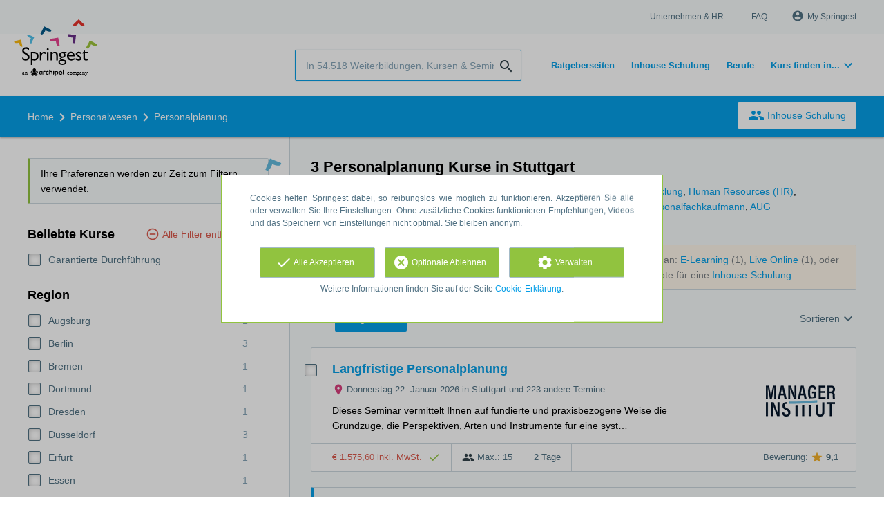

--- FILE ---
content_type: text/html; charset=utf-8
request_url: https://www.springest.de/personalwesen/personalplanung/stuttgart
body_size: 15922
content:
<!DOCTYPE html><html class="springest" lang="de"><head><title>3 Personalplanung Kurse in Stuttgart</title><meta charset="utf-8" /><meta content="https://static-1.springest.com/assets/redesign/logo-springest-by-archipel-large-1145616339ffe534e5bdd4a64697dd4c65bbb1f034d1301c86044a2ba764053f.jpg" property="og:image" /><meta content="1650" property="og:image:width" /><meta content="866" property="og:image:height" /><meta content="https://www.springest.de/personalwesen/personalplanung/stuttgart" property="og:url" /><meta content="website" property="og:type" /><meta content="3 Personalplanung Kurse in Stuttgart" property="og:title" /><meta content="Auf Springest finden Sie 3 personalplanung Kurse, Seminare und Weiterbildungen. Wenn Sie mehr über einen Kurs wissen wollen, können Sie dazu auch die Bewertungen anderer User lesen!" property="og:description" /><meta content="width=device-width, initial-scale=1" name="viewport" /><meta content="index, follow" name="robots" /><meta content="Auf Springest finden Sie 3 personalplanung Kurse, Seminare und Weiterbildungen. Wenn Sie mehr über einen Kurs wissen wollen, können Sie dazu auch die Bewertungen anderer User lesen!" name="description" /><meta content="Personalplanung Kurse, Weiterbildungen, Seminare, Fortbildungen, Schulungen, Coachings, Coach, Kurs, Weiterbildung, vergleichen, suchen, Bewertungen, Workshop" name="keywords" /><link href="//static-0.springest.com" rel="dns-prefetch" /><link href="//static-1.springest.com" rel="dns-prefetch" /><link href="//static-2.springest.com" rel="dns-prefetch" /><link href="//static-3.springest.com" rel="dns-prefetch" /><link href="//static-4.springest.com" rel="dns-prefetch" /><link href="//ajax.googleapis.com" rel="dns-prefetch" /><link href="//media.licdn.com" rel="dns-prefetch" /><link href="//cdn.mxpnl.com" rel="dns-prefetch" /><link href="//api.mixpanel.com" rel="dns-prefetch" /><meta name="csrf-param" content="authenticity_token" />
<meta name="csrf-token" content="2hT984S-QlmS75NcULA0MupCfNIVlImzudkTDbDh3k9DENUPXb9LFuE4ShCrqUiwUHmKH05tEvIx0E4S-X940g" /><link rel="canonical" href="https://www.springest.de/personalwesen/personalplanung/stuttgart" /><link href="/favicon.ico" rel="shortcut icon" type="image/x-icon" /><link href="/opensearch.xml" rel="search" title="Springest" type="application/opensearchdescription+xml" /><link rel="stylesheet" media="screen,projection" href="https://static-0.springest.com/assets/redesign/utilities/fonts-4da3ff91039499936c952f6a1a60292901452fca34f50354972ce8213332b46f.css.gz" /><link rel="stylesheet" media="screen,projection" href="https://static-2.springest.com/assets/application-be0284b1fd518d949be99f20b6d40f1e9bed72e326b0234aef8d57daf68195da.css.gz" /><!--[if lte IE 9]><link rel="stylesheet" media="screen,projection" href="https://static-2.springest.com/assets/redesign/base/ie9-icons-23fa390d12cac1c14a6de4801ada125ac179af3896d9c3ee02d95b20b69e4283.css.gz" /><![endif]--><script>var Springest = Springest || {};
Springest.abp = {"distinct_id":null,"time":"2026-01-16T20:00:38.922Z","subject_id":9249,"subject_name":"Personalplanung","category_name":"Personalwesen","filter_size":1,"filter_types":["regions"],"filters":["stuttgart"],"page":1,"manually_filtered":false,"money_back_guarantee_count":0,"autosuggest":null,"funnel_search_subject_box":true,"ab_050_mobile_subject_cta":"original","funnel_ab_050":true};
// Set Mixpanel property referrer_template to the initial opening page
// to know from which template AJAX requests originate.
Springest.abp.referrer_template = "subjects#show"</script><script>
//<![CDATA[

        window.mixpanel = {
          track: function() {},
          track_links: function() {}
        }
      
//]]>
</script></head><body><div class="modal cookie-settings-modal is-hidden"><div class="modal__mask active"></div><div class="modal__card"><div class="modal__header"><a class="modal__close" href="#">X</a></div><div class="modal__card-content"><div class="as-h4">Verwalten</div><p>In diesem Fenster können Sie die Platzierung von Cookies ein- und ausschalten. Nur die funktionalen Cookies können nicht abgeschaltet werden. Ihre Cookie-Einstellungen werden 9 Monate lang gespeichert, danach werden sie wieder auf die Standardeinstellungen zurückgesetzt. Sie können Ihre Präferenzen jederzeit über die Seite "Cookie-Erklärung" in der unteren linken Ecke der Website verwalten und Ihre Zustimmung zu Marketingzwecken widerrufen.</p><div class="container container--page"><div class="content--large"><strong>Funktionale Cookies</strong><br /><div class="cookie-explanation"><div class="shortened">Diese Cookies sind für das grundlegende Funktionieren unserer Website erforderlich und speichern keine personenbezogenen Daten.</div><a class="read-more" href="#">Mehr lesen </a></div></div><div class="content"><label class="switch-toggle"><input type="checkbox" name="functional" id="functional" value="1" disabled="disabled" class="disabled" checked="checked" /><span class="slider round"></span></label></div></div><div class="container container--page"><div class="content--large"><strong>Analytical Cookies</strong><br /><div class="cookie-explanation"><div class="shortened">Diese Cookies werden verwendet, um Ihr Verhalten auf unserer Website zu verfolgen. Wir verwenden sie, um Ihnen das beste Nutzererlebnis zu bieten. Zum Beispiel: Wir empfehlen Ihnen neue Schulungen auf der Grundlage Ihrer letzten Aufrufe.</div><a class="read-more" href="#">Mehr lesen </a></div></div><div class="content"><label class="switch-toggle"><input type="checkbox" name="analytics" id="analytics" value="1" /><span class="slider round"></span></label></div></div><div class="container container--page"><div class="content--large"><strong>Google Analytics Cookies</strong><br /><div class="cookie-explanation"><div class="shortened">Diese Cookies verfolgen Ihr Verhalten auf Springest und anderen Websites, damit wir und Dritte Werbung auf Ihre Interessen abstimmen können. Diese Cookies speichern Ihre IP-Adresse.</div><a class="read-more" href="#">Mehr lesen </a></div></div><div class="content"><label class="switch-toggle"><input type="checkbox" name="google" id="google" value="1" /><span class="slider round"></span></label></div></div><div class="container container--page"><div class="content--large"><strong>Marketing Cookies</strong><br /><div class="cookie-explanation"><div class="shortened">Diese Cookies verfolgen Ihr Verhalten auf Springest und anderen Websites, damit wir und Dritte Werbung auf Ihre Interessen abstimmen können. Diese Cookies speichern nicht Ihre IP-Adresse.</div><a class="read-more" href="#">Mehr lesen </a></div></div><div class="content"><label class="switch-toggle"><input type="checkbox" name="marketing" id="marketing" value="1" /><span class="slider round"></span></label></div></div><div class="container container--page"><div class="content--large"></div><div class="content"><a class="button--default button--medium save-cookie-settings button--cta"><i class="ma-save material-icons ">save</i> <span>Einstellungen speichern</span></a></div></div></div></div></div><div class="cookie-notice__hidden modal__mask"></div><div class="cookie-notice cookie-notice-extended is-hidden" data-version="2"><div class="container container--page"><div class="container"><p class="upper_text">Cookies helfen Springest dabei, so reibungslos wie möglich zu funktionieren. Akzeptieren Sie alle oder verwalten Sie Ihre Einstellungen. Ohne zusätzliche Cookies funktionieren Empfehlungen, Videos und das Speichern von Einstellungen nicht optimal. Sie bleiben anonym.</p><div class="cookie-notice-extended__actions"><div class="action-box"><a class="button--default button--medium cookie-action accept-all button--cta"><i class="ma-check material-icons ">check</i> <span>Alle Akzeptieren</span></a></div><div class="action-box"><a class="button--default button--medium cookie-action reject-optional button--cta"><i class="ma-cancel material-icons ">cancel</i> <span>Optionale Ablehnen</span></a></div><div class="action-box"><a class="button--default button--medium manage-cookies button--cta"><i class="ma-settings material-icons ">settings</i> <span>Verwalten</span></a></div></div><p class="lower_text">Weitere Informationen finden Sie auf der Seite <a href="/cookie-erklaerung" target="_blank">Cookie-Erklärung</a>.
</p></div></div></div><header id="header"><div class="container container--logo"><div class="brand-logo"><a class="brand-logo__image" title="Kurse, Fernstudien, Inhouse Schulungen und Weiterbildungen auf Springest.de finden!" href="/"></a></div><nav id="nav--portal"><div class="nav-mobile"><a id="mobile-toggle" class="nav-mobile__item" href="#mobile-nav"></a></div><div class="nav-wrapper"><ul class="nav-portal" data-nav-title="Über Springest" role="navigation"><li class="nav-portal__item"><a title="Unternehmen & HR" class="nav-portal__link" href="https://springest.com/de/corporate/">Unternehmen & HR</a></li><li class="nav-portal__item"><a title="FAQ" class="nav-portal__link" href="https://springestsupport.freshdesk.com/de/support/solutions/103000218542">FAQ</a></li><li class="nav-portal__item hide-on-small"><ul class="nav-account"><li class="nav-account__item profile-nav"><a class="nav-account__button" rel="nofollow" href="/mein-springest/anmelden"><i class="ma-account_circle material-icons ">account_circle</i><span class='button__title'>My Springest</span></a></li></ul></li></ul></div></nav></div><div class="container container--search-bar"><form class="search" action="/suchen" accept-charset="UTF-8" method="get"><input id="searchbar_filter" name="filter" type="hidden" value="/stuttgart" /><div class="search__field"><input type="search" name="term" id="term" class="search__input" placeholder="In 54.518 Weiterbildungen, Kursen & Seminaren suchen" /><input type="submit" name="commit" value="search" class="search__icon-button material-icons" /></div></form><nav id="nav--meta"><ul class="meta-nav nav-meta is-clean-list" data-nav-title="Lernen Sie weiter, realisieren Sie Ihre Ambitionen"><li title="Übersicht der Ratgeberseiten" class="nav-meta__item list-item"><a title="Übersicht der Ratgeberseiten" class="nav-meta__link nav-link" href="/ratgeber"><span>Ratgeberseiten</span></a></li><li title="Inhouse Schulung" class="nav-meta__item list-item"><a title="Inhouse Schulung" class="nav-meta__link nav-link" href="/inhouse"><span>Inhouse Schulung</span></a></li><li title="Berufe" class="nav-meta__item list-item"><a title="Berufe" class="nav-meta__link nav-link" href="/berufe"><span>Berufe</span></a></li><li class="has-dropdown nav-meta__item list-item"><span class="nav-meta__link nav-link"><span>Kurs finden in...</span></span><div class="nav-meta__dropdown landingpage-dropdown"><ul><li><a title="Alle Online lernen (Übersicht) Kurse sehen" class="nav-meta__link nav-link" href="/online-lernen">Online lernen (Übersicht)</a></li><li><a title="Alle Berlin Kurse sehen" class="nav-meta__link nav-link" href="/berlin">Berlin</a></li><li><a title="Alle Dresden Kurse sehen" class="nav-meta__link nav-link" href="/dresden">Dresden</a></li><li><a title="Alle Frankfurt Kurse sehen" class="nav-meta__link nav-link" href="/frankfurt">Frankfurt</a></li><li><a title="Alle Köln Kurse sehen" class="nav-meta__link nav-link" href="/koeln">Köln</a></li><li><a title="Alle Hamburg Kurse sehen" class="nav-meta__link nav-link" href="/hamburg">Hamburg</a></li><li><a title="Alle Leipzig Kurse sehen" class="nav-meta__link nav-link" href="/leipzig">Leipzig</a></li><li><a title="Alle München Kurse sehen" class="nav-meta__link nav-link" href="/muenchen">München</a></li><li><a title="Alle Münster Kurse sehen" class="nav-meta__link nav-link" href="/muenster">Münster</a></li><li><a title="Alle Ulm Kurse sehen" class="nav-meta__link nav-link" href="/ulm">Ulm</a></li></ul></div></li></ul></nav></div></header><nav id="breadcrumb"><div class="container"><div class="breadcrumb-wrapper section"><script type="application/ld+json">{"@context":"https://schema.org","@graph":{"@type":"BreadcrumbList","@id":"#BreadcrumbList","itemListOrder":"Ascending","itemListElement":[{"@type":"ListItem","position":1,"Item":{"@id":"/","name":"Home"}},{"@type":"ListItem","position":2,"Item":{"@id":"/personalwesen","name":"Personalwesen"}},{"@type":"ListItem","position":3,"Item":{"@id":"/personalwesen/personalplanung","name":"Personalplanung"}}]}}</script> <ul class="breadcrumb has-3 nav-list is-clean-list"><li class="breadcrumb__item lvl-3 list-item " data-title=""><a title="Home" class="breadcrumb__link nav-link " itemprop="url" href="/"><span itemprop="title">Home</span></a></li><li class="breadcrumb__item lvl-2 list-item " data-title="Kategorie:"><a title="1.136 Personalwesen Seminare, Trainings und Kurse" class="breadcrumb__link nav-link " itemprop="url" href="/personalwesen"><span itemprop="title">Personalwesen</span></a></li><li class="breadcrumb__item lvl-1 list-item breadcrumb__item--current current" data-title=""><a title="3 Personalplanung Kurse" class="breadcrumb__link nav-link " itemprop="url" href="/personalwesen/personalplanung"><span itemprop="title">Personalplanung</span></a></li></ul></div><div class="breadcrumb-cta"><a class="button--inverted" href="/inhouse"><i class="ma-group material-icons ">group</i> Inhouse Schulung</a></div></div></nav><main class="with-background" id="page" role="main"><div class="container container--page container--subject with-content-background"><section class="content content--medium aligned-right"><div class="filter-overlay"><div class="filter-overlay__loader"><div class="filter-overlay__icon"><div class="icon__circle icon-event_available"><i class="ma-event_available material-icons icon--medium">event_available</i></div></div><svg class="circular" viewBox="25 25 50 50"><circle class="path" cx="50" cy="50" fill="none" r="20" stroke-miterlimit="10" stroke-width="2"></circle></svg></div><div class="filter-overlay__usp"><div class="as-h3">Sofort buchbar</div><p>Bereit zu lernen? Buchen Sie jetzt einen Kurs – stornieren ist immer kostenfrei!</p></div></div><div class="ajax-wrapper"><h1 class="subject__title">3 Personalplanung Kurse in Stuttgart</h1><p class="subject__alternatives show-from-tablet">Verwandte Themen: <a title="36 Personalcontrolling Seminare &amp; Weiterbildungen" href="/personalwesen/personalcontrolling/stuttgart">Personalcontrolling</a>, <a title="75 Personalmanagement" href="/personalwesen/personalmanagement/stuttgart">Personalmanagement</a>, <a title="50 Personalentwicklung Weiterbildung &amp; Seminare" href="/personalwesen/personalentwicklung/stuttgart">Personalentwicklung</a>, <a title="133 Human Resources Seminare" href="/personalwesen/human-resources/stuttgart">Human Resources (HR)</a>, <a title="16 Personalabbau Seminare &amp; Weiterbildungen" href="/personalwesen/personalabbau/stuttgart">Personalabbau</a>, <a title="46 Personalmarketing Kurse &amp; Seminare" href="/personalwesen/personalmarketing/stuttgart">Personalmarketing</a>, <a title="27 Personalwesen Weiterbildungen" href="/personalwesen/personalwesen/stuttgart">Personalwesen</a>, <a title="17 Personalfachkauffrau / Personalfachkaufmann Kurse" href="/personalwesen/personalfachkauffrau-personalfachkaufmann/stuttgart">Personalfachkauffrau / Personalfachkaufmann</a>, <a title="17 AÜG (Arbeitnehmerüberlassungsgesetz) Kurse" href="/recht/aug/stuttgart">AÜG (Arbeitnehmerüberlassungsgesetz)</a> und <a title="4 Personalkostenplanung Kurse" href="/personalwesen/personalkostenplanung/stuttgart">Personalkostenplanung</a>.</p><p class="subject__alternatives show-on-mobile">Verwandte Themen: <a title="36 Personalcontrolling Seminare &amp; Weiterbildungen" href="/personalwesen/personalcontrolling/stuttgart">Personalcontrolling</a>, <a title="75 Personalmanagement" href="/personalwesen/personalmanagement/stuttgart">Personalmanagement</a> und <a title="50 Personalentwicklung Weiterbildung &amp; Seminare" href="/personalwesen/personalentwicklung/stuttgart">Personalentwicklung</a>.</p><section class="panel"><div class="result-options--mobile mobile-filter"><div class="mobile-filter__actions"><a class="toggle-mobile-filters mobile-filter__button" href="#"><i class="ma-tune material-icons icon--normal">tune</i> 1 aktiver Filter</a><a class="toggle-mobile-sorting mobile-filter__button" href="#"><i class="ma-reorder material-icons icon--normal">reorder</i> Sortieren</a></div><div class="mobile-filter__active-filters"><span class="label--filter">Stuttgart</span><a class="toggle-mobile-filters mobile-filter__edit" href="#">Filter ändern<i class="ma-keyboard_arrow_right material-icons ">keyboard_arrow_right</i></a></div></div><div class="subject-messsages"><p class="message--message enabled message">Tipp: sehen Sie sich auch Produkte ohne Startdaten- oder Regionenangaben an: <a class="filter__link-no-style" data-link-type="filter-add-tip-box" href="/personalwesen/personalplanung/e-learning">E-Learning</a> (1), <a class="filter__link-no-style" data-link-type="filter-add-tip-box" href="/personalwesen/personalplanung/live-online">Live Online</a> (1), oder <a class="filter__link-no-style" data-link-type="filter-add-tip-box" href="/personalwesen/personalplanung">Personalplanung Deutschlandweit</a> (8). Oder beantragen Sie kostenlos Angebote für eine <a href="/inhouse?utm_source=region_tip_box">Inhouse-Schulung</a>.</p></div><div class="result-options"><div class="compare-buttons--top"><input class="button--compare" type="button" value="Vergleichen" /></div><div class="sorting aligned-right"><div class="sorting__header">Change sorting<a class="sorting__close" href="#"><i class="ma-clear material-icons icon--small">clear</i></a></div><div class="sorting__content"><span class="sorting__label">Sortieren</span><ul class="sorting__list"><li class="sorting__item"><a class="sorting__link is-active" data-url="/personalwesen/personalplanung/stuttgart" data-link-type="sort" href="#">Bewertungen</a></li><li class="sorting__item"><a class="sorting__link " data-url="/personalwesen/personalplanung/stuttgart/preis-hoch-niedrig" data-link-type="sort" href="#">Preis (hoch &gt; niedrig)</a></li><li class="sorting__item"><a class="sorting__link " data-url="/personalwesen/personalplanung/stuttgart/preis-niedrig-hoch" data-link-type="sort" href="#">Preis (niedrig &gt; hoch)</a></li><li class="sorting__item"><a class="sorting__link " data-url="/personalwesen/personalplanung/stuttgart/dauer-lang-kurz" data-link-type="sort" href="#">Dauer (lang &gt; kurz)</a></li><li class="sorting__item"><a class="sorting__link " data-url="/personalwesen/personalplanung/stuttgart/dauer-kurz-lang" data-link-type="sort" href="#">Dauer (kurz &gt; lang)</a></li></ul></div></div></div><div class="result-list"><div class="result-item product-item" id="training-78560"><div class="checkbox-wrapper"><input type="checkbox" name="training-78560" id="training-78560" value="78560" class="is-hidden compare-list__checkbox compare-checkbox" /><i class="ma-check_box_outline_blank material-icons checkbox-icon" data-checked="check_box" data-unchecked="check_box_outline_blank">check_box_outline_blank</i></div><div class="product-item__content"><h2 class="as-h3 product-item__title"><a title="Präsenzkurs (vor ort/ online): Langfristige Personalplanung" href="/manager-institut-bildung-fuer-die-wirtschaft-e-k/langfristige-personalplanung">Langfristige Personalplanung</a></h2><div class="product-item__details"><div class="product-item__provider"><img class="thumb" width="100" height="50" alt="Logo von MANAGER INSTITUT GmbH" title="Logo von MANAGER INSTITUT GmbH" src="https://static-1.springest.com/uploads/institute/logo/4553/thumb_manager-institut-bildung-fuer-die-wirtschaft-e-k-15027c1a3466054974b2c2239e8382fa.png" /></div><div class="product-item__meta-info starting-dateplaces-container"><div class="meta-info--starting-dateplaces"><i class='material-icons icon--small icon--region icon--align-top'>place</i><span>Donnerstag 22. Januar 2026 in Stuttgart und 223 andere Termine</span></div></div><div class="product-item__description"><p>Dieses Seminar vermittelt Ihnen auf fundierte und praxisbezogene Weise die Grundzüge, die Perspektiven, Arten und Instrumente für eine syst…</p></div></div></div><div class="product-item__footer"><div class="product-item__usp-data"><span class="price">€ 1.575,60 inkl. MwSt. <span class="tooltip-parent tooltip-icon  align-left"><i class="ma-check material-icons ">check</i><span class="tooltip align-left"><span class="tooltip__content"><ul class="price-tooltip"><li><strong>MwSt.</strong> inkl. MwSt. </li><li><strong>kompletter Preis</strong> Kompletter Preis. Es fallen keine zusätzlichen Kosten mehr an.</li><li><strong>Weitere Informationen</strong> <em>inkl. Verpflegung und Kursmaterialien</em></li></ul></span></span></span></span><span class="max-participants"><span class="tooltip-parent tooltip-icon max_participants align-left"><i class="ma-group material-icons ">group</i><span class="tooltip align-left"><span class="tooltip__content">Bis zu 15 Personen können an dieser Weiterbildung teilnehmen.</span></span></span> Max.: 15</span><span class="duration">2 Tage</span></div><span class="institute-rating rating-score"><span class="tooltip-parent  provider-rating align-right">Bewertung: <i class="ma-star material-icons ">star</i> <strong>9,1 </strong><span class="tooltip align-right"><span class="tooltip__content">Bildungsangebote von MANAGER INSTITUT GmbH haben eine durchschnittliche Bewertung von <strong>9,1</strong> (aus <strong>101</strong> Bewertungen)</span></span></span><div class="product-item__provider--mobile"><img class="thumb" width="100" height="50" alt="Logo von MANAGER INSTITUT GmbH" title="Logo von MANAGER INSTITUT GmbH" src="https://static-1.springest.com/uploads/institute/logo/4553/thumb_manager-institut-bildung-fuer-die-wirtschaft-e-k-15027c1a3466054974b2c2239e8382fa.png" /></div></span><div class="product-item__brochure-button"><div class="ab_050--variation_a"><a class="button-link button--cta button--fluid button--normal button--centered" href="/manager-institut-bildung-fuer-die-wirtschaft-e-k/langfristige-personalplanung/informationsanfrage"><i class="ma-mail_outline material-icons ">mail_outline</i></a></div><div class="ab_050--variation_b"><a class="button-link button--cta button--fluid button--normal button--centered" href="/manager-institut-bildung-fuer-die-wirtschaft-e-k/langfristige-personalplanung/informationsanfrage/informationsanfrage"><i class="ma-mail_outline material-icons ">mail_outline</i> Info anfragen</a></div></div></div></div><p class="message--info starting-dates-divider message"><span class="arrow-down--blue"></span>Die übrigen Produkte haben keine bekannten Startdaten oder sind nicht direkt buchbar.</p><div class="result-item product-item" id="training-567967"><div class="checkbox-wrapper"><input type="checkbox" name="training-567967" id="training-567967" value="567967" class="is-hidden compare-list__checkbox compare-checkbox" /><i class="ma-check_box_outline_blank material-icons checkbox-icon" data-checked="check_box" data-unchecked="check_box_outline_blank">check_box_outline_blank</i></div><div class="product-item__content"><h2 class="as-h3 product-item__title"><a title="Präsenzkurs (vor ort/ online): Personalplanung" href="/maz-manager-akademie-e-k/personalplanung">Personalplanung</a></h2><div class="product-item__details"><div class="product-item__provider"><img class="thumb" width="100" height="50" alt="Logo von Manager Akademie" title="Logo von Manager Akademie" src="https://static-3.springest.com/uploads/institute/logo/16511/thumb_maz-manager-akademie-e-k-81475918eb502a7816bfc333b3ecb8ce.png" /></div><div class="product-item__meta-info starting-dateplaces-container"><div class="meta-info--starting-dateplaces"><i class='material-icons icon--small icon--region icon--align-top'>place</i><span>Stuttgart und 7 andere Regionen</span></div></div><div class="product-item__description"><p>Personalplanung Grundlagen:- Überblick und Bedeutung- Personalstrategie- und Planung- Aufgaben und Ziele - Planung und Controlling- Rechtli…</p></div></div></div><div class="product-item__footer"><div class="product-item__usp-data"><span class="price">€ 1.773,10 inkl. MwSt. <span class="tooltip-parent tooltip-icon  align-left"><i class="ma-check material-icons ">check</i><span class="tooltip align-left"><span class="tooltip__content"><ul class="price-tooltip"><li><strong>MwSt.</strong> inkl. MwSt. </li><li><strong>kompletter Preis</strong> Kompletter Preis. Es fallen keine zusätzlichen Kosten mehr an.</li></ul></span></span></span></span><span class="max-participants"><span class="tooltip-parent tooltip-icon max_participants align-left"><i class="ma-group material-icons ">group</i><span class="tooltip align-left"><span class="tooltip__content">Bis zu 7 Personen können an dieser Weiterbildung teilnehmen.</span></span></span> Max.: 7</span><span class="duration">2 Stunden</span></div><span class="institute-rating rating-score"><span class="tooltip-parent  provider-rating align-right">Bewertung: <i class="ma-star material-icons ">star</i> <strong>10 </strong><span class="tooltip align-right"><span class="tooltip__content">Bildungsangebote von Manager Akademie haben eine durchschnittliche Bewertung von <strong>10</strong> (aus <strong>5</strong> Bewertungen)</span></span></span><div class="product-item__provider--mobile"><img class="thumb" width="100" height="50" alt="Logo von Manager Akademie" title="Logo von Manager Akademie" src="https://static-3.springest.com/uploads/institute/logo/16511/thumb_maz-manager-akademie-e-k-81475918eb502a7816bfc333b3ecb8ce.png" /></div></span><div class="product-item__brochure-button"><div class="ab_050--variation_a"><a class="button-link button--cta button--fluid button--normal button--centered" href="/maz-manager-akademie-e-k/personalplanung/informationsanfrage"><i class="ma-mail_outline material-icons ">mail_outline</i></a></div><div class="ab_050--variation_b"><a class="button-link button--cta button--fluid button--normal button--centered" href="/maz-manager-akademie-e-k/personalplanung/informationsanfrage/informationsanfrage"><i class="ma-mail_outline material-icons ">mail_outline</i> Info anfragen</a></div></div></div></div><div class="result-item product-item" id="training-726129"><div class="checkbox-wrapper"><input type="checkbox" name="training-726129" id="training-726129" value="726129" class="is-hidden compare-list__checkbox compare-checkbox" /><i class="ma-check_box_outline_blank material-icons checkbox-icon" data-checked="check_box" data-unchecked="check_box_outline_blank">check_box_outline_blank</i></div><div class="product-item__content"><h2 class="as-h3 product-item__title"><a title="Präsenzkurs (vor ort/ online): Strategische Personalplanung" href="/institut-fur-managementberatung/erfolgreiche-personalplanung">Strategische Personalplanung</a></h2><div class="product-item__details"><div class="product-item__provider"><img class="thumb" width="100" height="50" alt="Logo von IFM Institut für Managementberatung GmbH" title="Logo von IFM Institut für Managementberatung GmbH" src="https://static-1.springest.com/uploads/institute/logo/6159/thumb_institut-fur-managementberatung-03ad8d438330e1cdee0d79f0a4b1b2fc.png" /></div><div class="product-item__meta-info guaranteed-start">Garantierte Durchführung</div><div class="product-item__meta-info starting-dateplaces-container"><div class="meta-info--starting-dateplaces"><i class='material-icons icon--small icon--region icon--align-top'>place</i><span>Donnerstag 19. Februar 2026 in Stuttgart - Kronprinzenpalais (Region: Stuttgart) und 68 andere Termine</span></div></div><div class="product-item__description"><p>Die strategische Personalplanung ist eine essenzielle Voraussetzung dafür, auf mittel- und langfristige Geschäftsentwicklungen personaltech…</p></div></div></div><div class="product-item__footer"><div class="product-item__usp-data"><span class="price">€ 1.666,00 inkl. MwSt. <span class="tooltip-parent tooltip-icon  align-left"><i class="ma-check material-icons ">check</i><span class="tooltip align-left"><span class="tooltip__content"><ul class="price-tooltip"><li><strong>MwSt.</strong> inkl. MwSt. </li><li><strong>kompletter Preis</strong> Kompletter Preis. Es fallen keine zusätzlichen Kosten mehr an.</li><li><strong>Weitere Informationen</strong> <em>Bei Anmeldung von 3 Teilnehmern aus einem Unternehmen zum gleichen Termin erhalten Sie einen Rabatt von 10% auf den Gesamtpreis.</em></li></ul></span></span></span></span><span class="max-participants"><span class="tooltip-parent tooltip-icon max_participants align-left"><i class="ma-group material-icons ">group</i><span class="tooltip align-left"><span class="tooltip__content">Bis zu 8 Personen können an dieser Weiterbildung teilnehmen.</span></span></span> Max.: 8</span></div><span class="institute-rating rating-score"><span class="tooltip-parent  provider-rating align-right">Bewertung: <i class="ma-star material-icons ">star</i> <strong>9,2 </strong><span class="tooltip align-right"><span class="tooltip__content">Bildungsangebote von IFM Institut für Managementberatung GmbH haben eine durchschnittliche Bewertung von <strong>9,2</strong> (aus <strong>217</strong> Bewertungen)</span></span></span><div class="product-item__provider--mobile"><img class="thumb" width="100" height="50" alt="Logo von IFM Institut für Managementberatung GmbH" title="Logo von IFM Institut für Managementberatung GmbH" src="https://static-1.springest.com/uploads/institute/logo/6159/thumb_institut-fur-managementberatung-03ad8d438330e1cdee0d79f0a4b1b2fc.png" /></div></span><div class="product-item__brochure-button"><div class="ab_050--variation_a"><a class="button-link button--cta button--fluid button--normal button--centered" href="/institut-fur-managementberatung/erfolgreiche-personalplanung/informationsanfrage"><i class="ma-mail_outline material-icons ">mail_outline</i></a></div><div class="ab_050--variation_b"><a class="button-link button--cta button--fluid button--normal button--centered" href="/institut-fur-managementberatung/erfolgreiche-personalplanung/informationsanfrage/informationsanfrage"><i class="ma-mail_outline material-icons ">mail_outline</i> Info anfragen</a></div></div></div></div></div><div class="result-options"><div class="compare-buttons--bottom"><input class="button--compare" type="button" value="Vergleichen" /></div></div></section><div class="pagination"><ul class="pagination__list"></ul></div><script type="application/ld+json">{"@context":"https://schema.org","@graph": [{"@type":"EducationEvent","name":"Langfristige Personalplanung","image":"https://static-1.springest.com/uploads/institute/logo/4553/thumb_manager-institut-bildung-fuer-die-wirtschaft-e-k-15027c1a3466054974b2c2239e8382fa.png","description":"Dieses Seminar vermittelt Ihnen auf fundierte und praxisbezogene Weise die Grundzüge, die Perspektiven, Arten und Instrumente für eine systematische Personalplanung. Sie erfahren wie\u0026amp;hellip;","startDate":"2026-01-22","eventAttendanceMode":"OfflineEventAttendanceMode","eventStatus":"https://schema.org/EventScheduled","location":{"@type":"Place","address":{"@type":"PostalAddress","addressLocality":"Augsburg"},"geo":{"@type":"GeoCoordinates","latitude":"48.370545","longitude":"10.89779"}},"offers":{"@type":"Offer","availability":"https://schema.org/InStock","url":"https://www.springest.de/manager-institut-bildung-fuer-die-wirtschaft-e-k/langfristige-personalplanung","price":"1340.0","priceCurrency":"EUR","validFrom":"2025-10-17"},"performer":{"@type":"EducationalOrganization","@id":"https://www.springest.de/manager-institut-bildung-fuer-die-wirtschaft-e-k#EducationalOrganization","url":"https://www.springest.de/manager-institut-bildung-fuer-die-wirtschaft-e-k","name":"MANAGER INSTITUT GmbH","logo":"https://static-1.springest.com/uploads/institute/logo/4553/thumb_manager-institut-bildung-fuer-die-wirtschaft-e-k-15027c1a3466054974b2c2239e8382fa.png"}},{"@type":"EducationEvent","name":"Strategische Personalplanung","image":"https://static-1.springest.com/uploads/institute/logo/6159/thumb_institut-fur-managementberatung-03ad8d438330e1cdee0d79f0a4b1b2fc.png","description":"Die strategische Personalplanung ist eine essenzielle Voraussetzung dafür, auf mittel- und langfristige Geschäftsentwicklungen personaltechnisch vorbereitet zu sein. Ziel einer erfol\u0026amp;hellip;","startDate":"2026-01-19","eventAttendanceMode":"OfflineEventAttendanceMode","eventStatus":"https://schema.org/EventScheduled","location":{"@type":"Place","address":{"@type":"PostalAddress","addressLocality":"Potsdam - Babelsberg"},"geo":{"@type":"GeoCoordinates","latitude":"52.387563","longitude":"13.102872"}},"offers":{"@type":"Offer","availability":"https://schema.org/InStock","url":"https://www.springest.de/institut-fur-managementberatung/erfolgreiche-personalplanung","price":"1400.0","priceCurrency":"EUR","validFrom":"2025-02-02"},"performer":{"@type":"EducationalOrganization","@id":"https://www.springest.de/institut-fur-managementberatung#EducationalOrganization","url":"https://www.springest.de/institut-fur-managementberatung","name":"IFM Institut für Managementberatung GmbH","logo":"https://static-1.springest.com/uploads/institute/logo/6159/thumb_institut-fur-managementberatung-03ad8d438330e1cdee0d79f0a4b1b2fc.png"}}]}</script><section class="panel"></section></div></section><aside class="aside--medium aside--subject"><section class="aside__section ad-box"></section><div class="message--session-filters">Ihre Präferenzen werden zur Zeit zum Filtern verwendet.</div><section class="aside__section aside__filters filters"><div class="filters__header">Add filters<a class="filters__close" href="#"><i class="ma-clear material-icons icon--small">clear</i></a></div><a class="filter__remove" data-link-type="filter-clear" href="/personalwesen/personalplanung">Alle Filter entfernen</a><div class="filter filter--popular is-first"><div class="as-h3 filter__title">Beliebte Kurse</div><ul class="filter__list"><li class="filter__item"><a title="Garantierte Durchführung - 1" data-link-type="filter-add" class="filter__link" href="/personalwesen/personalplanung/garantierte-durchfuehrung/stuttgart"><i class="ma-check_box material-icons checkbox-icon ">check_box</i><span class="filter__name">Garantierte Durchführung</span><span class="filter__count">1</span></a></li></ul></div><div class="filter filter--regions"><div class="as-h3 filter__title">Region</div><ul class="filter__list"><li class="filter__item"><a title="Augsburg - 1" data-link-type="filter-add" class="filter__link" href="/personalwesen/personalplanung/augsburg/stuttgart"><i class="ma-check_box material-icons checkbox-icon ">check_box</i><span class="filter__name">Augsburg</span><span class="filter__count">1</span></a></li><li class="filter__item"><a title="Berlin - 3" data-link-type="filter-add" class="filter__link" href="/personalwesen/personalplanung/berlin/stuttgart"><i class="ma-check_box material-icons checkbox-icon ">check_box</i><span class="filter__name">Berlin</span><span class="filter__count">3</span></a></li><li class="filter__item"><a title="Bremen - 1" data-link-type="filter-add" class="filter__link" href="/personalwesen/personalplanung/bremen/stuttgart"><i class="ma-check_box material-icons checkbox-icon ">check_box</i><span class="filter__name">Bremen</span><span class="filter__count">1</span></a></li><li class="filter__item"><a title="Dortmund - 1" data-link-type="filter-add" class="filter__link" href="/personalwesen/personalplanung/dortmund/stuttgart"><i class="ma-check_box material-icons checkbox-icon ">check_box</i><span class="filter__name">Dortmund</span><span class="filter__count">1</span></a></li><li class="filter__item"><a title="Dresden - 1" data-link-type="filter-add" class="filter__link" href="/personalwesen/personalplanung/dresden/stuttgart"><i class="ma-check_box material-icons checkbox-icon ">check_box</i><span class="filter__name">Dresden</span><span class="filter__count">1</span></a></li><li class="filter__item"><a title="Düsseldorf - 3" data-link-type="filter-add" class="filter__link" href="/personalwesen/personalplanung/duesseldorf/stuttgart"><i class="ma-check_box material-icons checkbox-icon ">check_box</i><span class="filter__name">Düsseldorf</span><span class="filter__count">3</span></a></li><li class="filter__item"><a title="Erfurt - 1" data-link-type="filter-add" class="filter__link" href="/personalwesen/personalplanung/erfurt/stuttgart"><i class="ma-check_box material-icons checkbox-icon ">check_box</i><span class="filter__name">Erfurt</span><span class="filter__count">1</span></a></li><li class="filter__item"><a title="Essen - 1" data-link-type="filter-add" class="filter__link" href="/personalwesen/personalplanung/essen/stuttgart"><i class="ma-check_box material-icons checkbox-icon ">check_box</i><span class="filter__name">Essen</span><span class="filter__count">1</span></a></li><li class="filter__item"><a title="Frankfurt am Main - 3" data-link-type="filter-add" class="filter__link" href="/personalwesen/personalplanung/frankfurt-am-main/stuttgart"><i class="ma-check_box material-icons checkbox-icon ">check_box</i><span class="filter__name">Frankfurt am Main</span><span class="filter__count">3</span></a></li><li class="filter__item"><a title="Hamburg - 3" data-link-type="filter-add" class="filter__link" href="/personalwesen/personalplanung/hamburg/stuttgart"><i class="ma-check_box material-icons checkbox-icon ">check_box</i><span class="filter__name">Hamburg</span><span class="filter__count">3</span></a></li><li class="filter__item"><a title="Hannover - 2" data-link-type="filter-add" class="filter__link" href="/personalwesen/personalplanung/hannover/stuttgart"><i class="ma-check_box material-icons checkbox-icon ">check_box</i><span class="filter__name">Hannover</span><span class="filter__count">2</span></a></li><li class="filter__item"><a title="Heidelberg - 1" data-link-type="filter-add" class="filter__link" href="/personalwesen/personalplanung/heidelberg/stuttgart"><i class="ma-check_box material-icons checkbox-icon ">check_box</i><span class="filter__name">Heidelberg</span><span class="filter__count">1</span></a></li><li class="filter__item"><a title="Karlsruhe - 1" data-link-type="filter-add" class="filter__link" href="/personalwesen/personalplanung/karlsruhe/stuttgart"><i class="ma-check_box material-icons checkbox-icon ">check_box</i><span class="filter__name">Karlsruhe</span><span class="filter__count">1</span></a></li><li class="filter__item"><a title="Kiel - 1" data-link-type="filter-add" class="filter__link" href="/personalwesen/personalplanung/kiel/stuttgart"><i class="ma-check_box material-icons checkbox-icon ">check_box</i><span class="filter__name">Kiel</span><span class="filter__count">1</span></a></li><li class="filter__item"><a title="Köln - 2" data-link-type="filter-add" class="filter__link" href="/personalwesen/personalplanung/koeln/stuttgart"><i class="ma-check_box material-icons checkbox-icon ">check_box</i><span class="filter__name">Köln</span><span class="filter__count">2</span></a></li><li class="filter__item"><a title="Leipzig - 2" data-link-type="filter-add" class="filter__link" href="/personalwesen/personalplanung/leipzig/stuttgart"><i class="ma-check_box material-icons checkbox-icon ">check_box</i><span class="filter__name">Leipzig</span><span class="filter__count">2</span></a></li><li class="filter__item"><a title="München - 3" data-link-type="filter-add" class="filter__link" href="/personalwesen/personalplanung/muenchen/stuttgart"><i class="ma-check_box material-icons checkbox-icon ">check_box</i><span class="filter__name">München</span><span class="filter__count">3</span></a></li><li class="filter__item"><a title="Münster - 1" data-link-type="filter-add" class="filter__link" href="/personalwesen/personalplanung/muenster/stuttgart"><i class="ma-check_box material-icons checkbox-icon ">check_box</i><span class="filter__name">Münster</span><span class="filter__count">1</span></a></li><li class="filter__item"><a title="Nürnberg - 3" data-link-type="filter-add" class="filter__link" href="/personalwesen/personalplanung/nuernberg/stuttgart"><i class="ma-check_box material-icons checkbox-icon ">check_box</i><span class="filter__name">Nürnberg</span><span class="filter__count">3</span></a></li><li class="filter__item"><a title="Potsdam - 1" data-link-type="filter-add" class="filter__link" href="/personalwesen/personalplanung/potsdam/stuttgart"><i class="ma-check_box material-icons checkbox-icon ">check_box</i><span class="filter__name">Potsdam</span><span class="filter__count">1</span></a></li><li class="filter__item"><a title="Regensburg - 2" data-link-type="filter-add" class="filter__link" href="/personalwesen/personalplanung/regensburg/stuttgart"><i class="ma-check_box material-icons checkbox-icon ">check_box</i><span class="filter__name">Regensburg</span><span class="filter__count">2</span></a></li><li class="filter__item"><a title="Rostock - 1" data-link-type="filter-add" class="filter__link" href="/personalwesen/personalplanung/rostock/stuttgart"><i class="ma-check_box material-icons checkbox-icon ">check_box</i><span class="filter__name">Rostock</span><span class="filter__count">1</span></a></li><li class="filter__item"><a title="Saarbrücken - 1" data-link-type="filter-add" class="filter__link" href="/personalwesen/personalplanung/saarbruecken/stuttgart"><i class="ma-check_box material-icons checkbox-icon ">check_box</i><span class="filter__name">Saarbrücken</span><span class="filter__count">1</span></a></li><li class="filter__item is-active"><a title="Stuttgart - 3" data-link-type="filter-remove" class="filter__link" href="/personalwesen/personalplanung"><i class="ma-check_box material-icons checkbox-icon is-checked">check_box</i><span class="filter__name">Stuttgart</span><span class="filter__count">3</span></a></li><li class="filter__item"><a title="Würzburg - 1" data-link-type="filter-add" class="filter__link" href="/personalwesen/personalplanung/stuttgart/wuerzburg"><i class="ma-check_box material-icons checkbox-icon ">check_box</i><span class="filter__name">Würzburg</span><span class="filter__count">1</span></a></li><li class="filter__item is-disabled"><i class="ma-check_box material-icons checkbox-icon is-disabled">check_box</i><span class="filter__name">Veranstaltungsort nicht bekannt</span><span class="filter__count">6</span></li></ul><a class="filter__toggle expander-link is-expanded" data-target="filter--regions" data-expand-title="Mehr" data-collapse-title="Weniger" href="#">Weniger</a></div><div class="filter filter--starting_dates"><div class="as-h3 filter__title">Startdatum</div><ul class="filter__list"><li class="filter__item"><a title="hat ein Startdatum - 2" data-link-type="filter-add" class="filter__link" href="/personalwesen/personalplanung/stuttgart/startdatum-bekannt"><i class="ma-check_box material-icons checkbox-icon ">check_box</i><span class="filter__name">hat ein Startdatum</span><span class="filter__count">2</span></a></li><li class="filter__item"><a title="Januar 2026 - 1" data-link-type="filter-add" class="filter__link" href="/personalwesen/personalplanung/stuttgart/januar-2026"><i class="ma-check_box material-icons checkbox-icon ">check_box</i><span class="filter__name">Januar 2026</span><span class="filter__count">1</span></a></li><li class="filter__item"><a title="Februar 2026 - 2" data-link-type="filter-add" class="filter__link" href="/personalwesen/personalplanung/stuttgart/februar-2026"><i class="ma-check_box material-icons checkbox-icon ">check_box</i><span class="filter__name">Februar 2026</span><span class="filter__count">2</span></a></li><li class="filter__item is-hidden"><a title="März 2026 - 1" data-link-type="filter-add" class="filter__link" href="/personalwesen/personalplanung/stuttgart/maerz-2026"><i class="ma-check_box material-icons checkbox-icon ">check_box</i><span class="filter__name">März 2026</span><span class="filter__count">1</span></a></li><li class="filter__item is-hidden"><a title="April 2026 - 2" data-link-type="filter-add" class="filter__link" href="/personalwesen/personalplanung/stuttgart/april-2026"><i class="ma-check_box material-icons checkbox-icon ">check_box</i><span class="filter__name">April 2026</span><span class="filter__count">2</span></a></li><li class="filter__item is-hidden"><a title="Juni 2026 - 2" data-link-type="filter-add" class="filter__link" href="/personalwesen/personalplanung/stuttgart/juni-2026"><i class="ma-check_box material-icons checkbox-icon ">check_box</i><span class="filter__name">Juni 2026</span><span class="filter__count">2</span></a></li><li class="filter__item is-hidden"><a title="Juli 2026 - 1" data-link-type="filter-add" class="filter__link" href="/personalwesen/personalplanung/stuttgart/juli-2026"><i class="ma-check_box material-icons checkbox-icon ">check_box</i><span class="filter__name">Juli 2026</span><span class="filter__count">1</span></a></li><li class="filter__item is-hidden"><a title="August 2026 - 2" data-link-type="filter-add" class="filter__link" href="/personalwesen/personalplanung/stuttgart/august-2026"><i class="ma-check_box material-icons checkbox-icon ">check_box</i><span class="filter__name">August 2026</span><span class="filter__count">2</span></a></li><li class="filter__item is-hidden"><a title="September 2026 - 1" data-link-type="filter-add" class="filter__link" href="/personalwesen/personalplanung/stuttgart/september-2026"><i class="ma-check_box material-icons checkbox-icon ">check_box</i><span class="filter__name">September 2026</span><span class="filter__count">1</span></a></li><li class="filter__item is-hidden"><a title="Oktober 2026 - 2" data-link-type="filter-add" class="filter__link" href="/personalwesen/personalplanung/stuttgart/oktober-2026"><i class="ma-check_box material-icons checkbox-icon ">check_box</i><span class="filter__name">Oktober 2026</span><span class="filter__count">2</span></a></li><li class="filter__item is-hidden"><a title="November 2026 - 1" data-link-type="filter-add" class="filter__link" href="/personalwesen/personalplanung/stuttgart/november-2026"><i class="ma-check_box material-icons checkbox-icon ">check_box</i><span class="filter__name">November 2026</span><span class="filter__count">1</span></a></li><li class="filter__item is-hidden"><a title="Dezember 2026 - 2" data-link-type="filter-add" class="filter__link" href="/personalwesen/personalplanung/stuttgart/dezember-2026"><i class="ma-check_box material-icons checkbox-icon ">check_box</i><span class="filter__name">Dezember 2026</span><span class="filter__count">2</span></a></li><li class="filter__item is-hidden is-disabled"><i class="ma-check_box material-icons checkbox-icon is-disabled">check_box</i><span class="filter__name">Startdatum unbekannt</span><span class="filter__count">1</span></li></ul><a class="filter__toggle expander-link" data-target="filter--starting_dates" data-expand-title="Mehr" data-collapse-title="Weniger" href="#">Mehr</a></div><div class="filter filter--duration_days"><div class="as-h3 filter__title">Dauer</div><ul class="filter__list"><li class="filter__item"><a title="Max. 1 Tag - 1" data-link-type="filter-add" class="filter__link" href="/personalwesen/personalplanung/1-Tag/stuttgart"><i class="ma-check_box material-icons checkbox-icon ">check_box</i><span class="filter__name">Max. 1 Tag</span><span class="filter__count">1</span></a></li><li class="filter__item"><a title="2 bis 3 Tage - 2" data-link-type="filter-add" class="filter__link" href="/personalwesen/personalplanung/2-3-Tage/stuttgart"><i class="ma-check_box material-icons checkbox-icon ">check_box</i><span class="filter__name">2 bis 3 Tage</span><span class="filter__count">2</span></a></li></ul></div><div class="filter filter--moments"><div class="as-h3 filter__title">Tageszeit</div><ul class="filter__list"><li class="filter__item"><a title="Tagsüber - 2" data-link-type="filter-add" class="filter__link" href="/personalwesen/personalplanung/tagsueber/stuttgart"><i class="ma-check_box material-icons checkbox-icon ">check_box</i><span class="filter__name">Tagsüber</span><span class="filter__count">2</span></a></li><li class="filter__item"><a title="Am Abend - 1" data-link-type="filter-add" class="filter__link" href="/personalwesen/personalplanung/am-abend/stuttgart"><i class="ma-check_box material-icons checkbox-icon ">check_box</i><span class="filter__name">Am Abend</span><span class="filter__count">1</span></a></li><li class="filter__item"><a title="Unter der Woche - 1" data-link-type="filter-add" class="filter__link" href="/personalwesen/personalplanung/unter-der-woche/stuttgart"><i class="ma-check_box material-icons checkbox-icon ">check_box</i><span class="filter__name">Unter der Woche</span><span class="filter__count">1</span></a></li><li class="filter__item is-disabled"><i class="ma-check_box material-icons checkbox-icon is-disabled">check_box</i><span class="filter__name">Tageszeit nicht bekannt</span><span class="filter__count">1</span></li></ul></div><div class="filter filter--max_participants"><div class="as-h3 filter__title">Maximale Teilnehmerzahl</div><ul class="filter__list"><li class="filter__item"><a title="6 bis 10 Teilnehmer - 2" data-link-type="filter-add" class="filter__link" href="/personalwesen/personalplanung/6-bis-10-teilnehmer/stuttgart"><i class="ma-check_box material-icons checkbox-icon ">check_box</i><span class="filter__name">6 bis 10 Teilnehmer</span><span class="filter__count">2</span></a></li><li class="filter__item"><a title="Mehr als 10 Teilnehmer - 1" data-link-type="filter-add" class="filter__link" href="/personalwesen/personalplanung/10-plus-teilnehmer/stuttgart"><i class="ma-check_box material-icons checkbox-icon ">check_box</i><span class="filter__name">Mehr als 10 Teilnehmer</span><span class="filter__count">1</span></a></li></ul></div><div class="filter filter--institutes"><div class="as-h3 filter__title">Anbieter</div><ul class="filter__list"><li class="filter__item"><a title="MANAGER INSTITUT GmbH - 1" data-link-type="filter-add" class="filter__link" href="/personalwesen/personalplanung/manager-institut-bildung-fuer-die-wirtschaft-e-k/stuttgart"><i class="ma-check_box material-icons checkbox-icon ">check_box</i><span class="filter__name">MANAGER INSTITUT GmbH</span><span class="filter__count">1</span></a></li><li class="filter__item"><a title="IFM Institut für Managementberatung GmbH - 1" data-link-type="filter-add" class="filter__link" href="/personalwesen/personalplanung/institut-fur-managementberatung/stuttgart"><i class="ma-check_box material-icons checkbox-icon ">check_box</i><span class="filter__name">IFM Institut für Managementberatung GmbH</span><span class="filter__count">1</span></a></li><li class="filter__item"><a title="Manager Akademie - 1" data-link-type="filter-add" class="filter__link" href="/personalwesen/personalplanung/maz-manager-akademie-e-k/stuttgart"><i class="ma-check_box material-icons checkbox-icon ">check_box</i><span class="filter__name">Manager Akademie</span><span class="filter__count">1</span></a></li></ul></div><div class="filter filter--syndicates"><div class="as-h3 filter__title">Besondere Gruppierung</div><ul class="filter__list"><li class="filter__item"><a title="Sofort Buchbar - 3" data-link-type="filter-add" class="filter__link" href="/personalwesen/personalplanung/stuttgart/bookable"><i class="ma-check_box material-icons checkbox-icon ">check_box</i><span class="filter__name">Sofort Buchbar</span><span class="filter__count">3</span></a></li><li class="filter__item"><a title="Beliebte Kurse - 1" data-link-type="filter-add" class="filter__link" href="/personalwesen/personalplanung/stuttgart/beliebte-kurse"><i class="ma-check_box material-icons checkbox-icon ">check_box</i><span class="filter__name">Beliebte Kurse</span><span class="filter__count">1</span></a></li></ul></div></section><section class="aside__section usp-box"><div class="as-h3">Mehr lernen? Weiterbildung beginnt auf Springest.de</div><ul class="usp-list--colored usp-list--default"><li class="usp-list__item with-icon-circle" data-icon="school"><div class="usp-list__title as-h4">Alles zum Lernen</div><span class="is-meta-text">Mehr als 54.000 Weiterbildungen, Kurse, Seminare und E-Learnings.</span></li><li class="usp-list__item with-icon-circle" data-icon="phone"><div class="usp-list__title as-h4">Hilfe beim Suchen und Buchen</div><span class="is-meta-text">Stellen Sie eine Frage, nutzen Sie unseren <a href='https://springestsupport.freshdesk.com/de/support/solutions/103000218542'>Kundenservice</a> oder rufen Sie einen unserer Bildungsberater an.</span></li><li class="usp-list__item with-icon-circle" data-icon="thumb_up"><div class="usp-list__title as-h4">Kostenlos Informationen beantragen</div><span class="is-meta-text">Alle Informationen kostenlos erhalten, vergleichen und mit Ihren Kollegen oder Vorgesetzten besprechen.</span></li><li class="usp-list__item with-icon-circle" data-icon="star"><div class="usp-list__title as-h4">Bewertungen und Teilnehmer</div><span class="is-meta-text">Mehr als 11.000 unabhängige Bewertungen helfen Ihnen, den besten Bildungsanbieter zu finden.</span></li><li class="usp-list__item with-icon-circle" data-icon="business"><div class="usp-list__title as-h4">Auch für Ihre Organisation</div><span class="is-meta-text">Gruppenrabatt, Inhouse Schulung und Social Learning mit Kollegen: Jederzeit verfügbar.</span></li><li class="usp-list__item with-icon-circle" data-icon="event_available"><div class="usp-list__title as-h4">Sofort buchen</div><span class="is-meta-text">Sofort anfangen? Buchen Sie und der Bildungsanbieter hilft Ihnen weiter.</span></li></ul></section><section class="aside__section q-and-a-box"><div class="panel with-border with-background--white"><div class="panel__content"><div class="with-border--bottom"><div class="as-h3 panel__content-title"><span>13</span> Fragen zu Personalwesen</div></div><ul class="faq-list"><li class="faq-list__item"><a class="faq-list__link" title="Fortbildung im Bereich Lohn,- und Gehaltsabrechung gesucht" href="/fragen-antworten/fortbildung-im-bereich-lohn-und-gehaltsabrechung-gesucht">Fortbildung im Bereich Lohn,- und Gehaltsabrechung gesucht</a><span class="faq-list__author">Gefragt von <div class="avatar avatar--tiny"></div> Anonym</span></li><li class="faq-list__item"><a class="faq-list__link" title="Wie halte ich gute Mitarbeiter in unserem Betrieb?" href="/fragen-antworten/wie-halte-ich-gute-mitarbeiter-in-unserem-betrieb">Wie halte ich gute Mitarbeiter in unserem Betrieb?</a><span class="faq-list__author">Gefragt von <div class="avatar avatar--tiny"></div> Anonym (1 Kommentar(e))</span></li><li class="faq-list__item"><a class="faq-list__link" title="Personalberatung und Datenschutz - gibt es dazu umfassende Weiterbildungen?" href="/fragen-antworten/personalberatung-und-datenschutz-gibt-es-dazu-umfassende-weiterbildungen">Personalberatung und Datenschutz - gibt es dazu umfassende Weiterbildungen?</a><span class="faq-list__author">Gefragt von <div class="avatar avatar--tiny"></div> Anonym (1 Kommentar(e))</span></li></ul></div><div class="panel__footer"><a class="panel__footer-link" href="/fragen/personalwesen">Fragen zur Kategorie Personalwesen ansehen</a></div></div></section><section class="aside__section learning-trends"><div class="panel with-border learning-trends"><div class="panel__heading"><div class="as-h3 panel__heading-title--aside">Weiterbildungstrends</div><abbr class="item fn" title="Personalplanung"></abbr></div><div class="panel__content"><ul class="trends-list"><li class="trends-list__item with-products"><strong>8</strong> Kurse</li><li class="trends-list__item with-providers"><strong>5</strong> Anbieter</li><li class="trends-list__item with-price"><strong class="pricerange">€ 699,00 - € 1.490,00</strong> Preisklasse</li></ul></div></div></section></aside></div></main><footer><div class="container"><section class="footer-categories"><div class="as-h3">Kurse per Kategorie</div><ul class="footer-categories__list"><li class="footer-categories__item"><a title="Arbeitsumfeld und Sicherheit Seminare, Kurse und Weiterbildungen" class="footer-categories__link" href="/arbeitsumfeld-sicherheit">Arbeitsumfeld und Sicherheit</a></li><li class="footer-categories__item"><a title="Automation und ICT/IT Seminare, Kurse und Weiterbildungen" class="footer-categories__link" href="/it">Automation und ICT/IT</a></li><li class="footer-categories__item"><a title="Bildung und Lehre Seminare, Kurse und Weiterbildungen" class="footer-categories__link" href="/bildung-lehre">Bildung und Lehre</a></li><li class="footer-categories__item"><a title="Design, Internet und Medien Seminare, Kurse und Weiterbildungen" class="footer-categories__link" href="/design-internet-medien">Design, Internet und Medien</a></li><li class="footer-categories__item"><a title="Finanzen Seminare, Kurse und Weiterbildungen" class="footer-categories__link" href="/finanzen">Finanzen</a></li><li class="footer-categories__item"><a title="Freizeit und Kreativität Seminare, Kurse und Weiterbildungen" class="footer-categories__link" href="/freizeit-kreativitat">Freizeit und Kreativität</a></li><li class="footer-categories__item"><a title="Gesundheit und Medizin Seminare, Kurse und Weiterbildungen" class="footer-categories__link" href="/gesundheit-medizin">Gesundheit und Medizin</a></li><li class="footer-categories__item"><a title="Immobilien Seminare, Kurse und Weiterbildungen" class="footer-categories__link" href="/immobilien">Immobilien</a></li><li class="footer-categories__item"><a title="Ingenieurwesen und Industrie Seminare, Kurse und Weiterbildungen" class="footer-categories__link" href="/ingenieurwesen-industrie">Ingenieurwesen und Industrie</a></li><li class="footer-categories__item"><a title="Kommunikation Seminare, Kurse und Weiterbildungen" class="footer-categories__link" href="/kommunikation">Kommunikation</a></li><li class="footer-categories__item"><a title="Lernen im Abo Seminare, Kurse und Weiterbildungen" class="footer-categories__link" href="/lernen-im-abo">Lernen im Abo</a></li></ul><ul class="footer-categories__list"><li class="footer-categories__item"><a title="Logistik und Erwerb Seminare, Kurse und Weiterbildungen" class="footer-categories__link" href="/logistik-erwerb">Logistik und Erwerb</a></li><li class="footer-categories__item"><a title="Management Seminare, Kurse und Weiterbildungen" class="footer-categories__link" href="/management">Management</a></li><li class="footer-categories__item"><a title="Marketing Seminare, Kurse und Weiterbildungen" class="footer-categories__link" href="/marketing">Marketing</a></li><li class="footer-categories__item"><a title="Personalwesen Seminare, Kurse und Weiterbildungen" class="footer-categories__link" href="/personalwesen">Personalwesen</a></li><li class="footer-categories__item"><a title="Persönliche Entwicklung Seminare, Kurse und Weiterbildungen" class="footer-categories__link" href="/personliche-entwicklung">Persönliche Entwicklung</a></li><li class="footer-categories__item"><a title="Projektmanagement Seminare, Kurse und Weiterbildungen" class="footer-categories__link" href="/projektmanagement">Projektmanagement</a></li><li class="footer-categories__item"><a title="Recht Seminare, Kurse und Weiterbildungen" class="footer-categories__link" href="/recht">Recht</a></li><li class="footer-categories__item"><a title="Sekretariat und Administration Seminare, Kurse und Weiterbildungen" class="footer-categories__link" href="/sekretariat-administration">Sekretariat und Administration</a></li><li class="footer-categories__item"><a title="Sprache Seminare, Kurse und Weiterbildungen" class="footer-categories__link" href="/sprache">Sprache</a></li><li class="footer-categories__item"><a title="Verkauf Seminare, Kurse und Weiterbildungen" class="footer-categories__link" href="/verkauf">Verkauf</a></li></ul></section><section class="footer-about"><div class="footer-company-description"><div class="as-h3">Über Springest</div><p>Springest ist die Plattform wo Sie alles finden, um sich neben Ihrem Beruf weiterzubilden. Sie können knapp 54.000 Weiterbildungsangebote von derzeit mehr als 2.800 Anbietern miteinander vergleichen, in Kontakt mit den Kursanbieter treten und teilweise direkt buchen.</p></div><div class="footer-social"><!--Material design svg icons found at https://materialdesignicons.com/--><a rel="noopener noreferrer" target="_blank" class="footer-social__link is-linkedin" title="Springest LinkedIn" href="https://www.linkedin.com/company/springest"><svg height="22" viewBox="0 0 24 24" width="22"><path d="M21,21H17V14.25C17,13.19 15.81,12.31 14.75,12.31C13.69,12.31 13,13.19 13,14.25V21H9V9H13V11C13.66,9.93 15.36,9.24 16.5,9.24C19,9.24 21,11.28 21,13.75V21M7,21H3V9H7V21M5,3A2,2 0 0,1 7,5A2,2 0 0,1 5,7A2,2 0 0,1 3,5A2,2 0 0,1 5,3Z"></path></svg></a><a rel="noopener noreferrer" target="_blank" class="footer-social__link is-twitter" title="Springest Twitter" href="https://www.twitter.com/SpringestDE"><svg viewBox="0 0 448 512" xmlns="http://www.w3.org/2000/svg"><path d="M64 32C28.7 32 0 60.7 0 96V416c0 35.3 28.7 64 64 64H384c35.3 0 64-28.7 64-64V96c0-35.3-28.7-64-64-64H64zm297.1 84L257.3 234.6 379.4 396H283.8L209 298.1 123.3 396H75.8l111-126.9L69.7 116h98l67.7 89.5L313.6 116h47.5zM323.3 367.6L153.4 142.9H125.1L296.9 367.6h26.3z"></path></svg></a><a rel="noopener noreferrer" target="_blank" class="footer-social__link is-facebook" title="Springest Facebook Seite" href="https://www.facebook.com/SpringestDE"><svg viewBox="0 0 640 512" xmlns="http://www.w3.org/2000/svg"><path d="M640 317.9C640 409.2 600.6 466.4 529.7 466.4C467.1 466.4 433.9 431.8 372.8 329.8L341.4 277.2C333.1 264.7 326.9 253 320.2 242.2C300.1 276 273.1 325.2 273.1 325.2C206.1 441.8 168.5 466.4 116.2 466.4C43.4 466.4 0 409.1 0 320.5C0 177.5 79.8 42.4 183.9 42.4C234.1 42.4 277.7 67.1 328.7 131.9C365.8 81.8 406.8 42.4 459.3 42.4C558.4 42.4 640 168.1 640 317.9H640zM287.4 192.2C244.5 130.1 216.5 111.7 183 111.7C121.1 111.7 69.2 217.8 69.2 321.7C69.2 370.2 87.7 397.4 118.8 397.4C149 397.4 167.8 378.4 222 293.6C222 293.6 246.7 254.5 287.4 192.2V192.2zM531.2 397.4C563.4 397.4 578.1 369.9 578.1 322.5C578.1 198.3 523.8 97.1 454.9 97.1C421.7 97.1 393.8 123 360 175.1C369.4 188.9 379.1 204.1 389.3 220.5L426.8 282.9C485.5 377 500.3 397.4 531.2 397.4L531.2 397.4z"></path></svg></a><a rel="noopener noreferrer" target="_blank" class="footer-social__link is-instagram" title="Springest Instagram Site" href="https://www.instagram.com/springestnl"><svg height="24" viewBox="0 0 24 24" width="24"><path d="M7.8,2H16.2C19.4,2 22,4.6 22,7.8V16.2A5.8,5.8 0 0,1 16.2,22H7.8C4.6,22 2,19.4 2,16.2V7.8A5.8,5.8 0 0,1 7.8,2M7.6,4A3.6,3.6 0 0,0 4,7.6V16.4C4,18.39 5.61,20 7.6,20H16.4A3.6,3.6 0 0,0 20,16.4V7.6C20,5.61 18.39,4 16.4,4H7.6M17.25,5.5A1.25,1.25 0 0,1 18.5,6.75A1.25,1.25 0 0,1 17.25,8A1.25,1.25 0 0,1 16,6.75A1.25,1.25 0 0,1 17.25,5.5M12,7A5,5 0 0,1 17,12A5,5 0 0,1 12,17A5,5 0 0,1 7,12A5,5 0 0,1 12,7M12,9A3,3 0 0,0 9,12A3,3 0 0,0 12,15A3,3 0 0,0 15,12A3,3 0 0,0 12,9Z"></path></svg></a></div><div class="footer-partner"><div class="as-h3">Unsere Partner</div><p>Mehr Weiterbildungen finden Sie auf <a href="https://weiterbildung.de/">Weiterbildung</a>.de.</p></div><div class="footer-review review-score"><div class="as-h3 item">Unsere Bewertung<abbr class="fn" title="Springest"></abbr></div><p>Unsere Besucher bewerted uns mit <span class="rating"><i class="review-score__icon ma-star material-icons">star</i><strong class="average">9,2</strong><abbr class="best" title="10"></abbr><abbr class="worst" title="0"></abbr> in <a href='https://de.trustpilot.com/review/springest.de' rel='follow'><span class="count">43</span> Bewertungen</a> auf Trustpilot.
</p></div></section><section class="footer-links"><ul class="footer-links__list"><li class="footer-links__item"><a title="Alles über Springest" href="https://springest.com/de/ueber-springest">Alles über Springest</a></li><li class="footer-links__item"><a title="Unser Blog" class="rss" href="https://springest.com/de/blog">Blog</a></li><li class="footer-links__item"><a title="Bei Springest arbeiten" target="_blank" rel="noopener noreferrer" class="team" href="https://jobs.archipelacademy.com">Bei Springest arbeiten</a></li><li class="footer-links__item"><a title="Ihr Angebot auf Springest" class="partner" href="https://springest.com/de/bildungsanbieter/#signup">Ihr Angebot auf Springest?</a></li></ul></section></div></footer><div class="footer-row"><div class="container"><ul class="nav-footer"><li class="nav-footer__item"><a class="nav-footer__link" href="/nutzungsbedingungen">Nutzungsbedingungen</a></li><li class="nav-footer__item"><a class="nav-footer__link" href="/datenschutz-disclaimer">Datenschutzrichtlinien</a></li><li class="nav-footer__item"><a class="nav-footer__link" href="/cookie-erklaerung">Springest Cookie-Erklärung</a></li><li class="nav-footer__item"><a class="nav-footer__link" href="https://www.springest.com/de/impressum">Impressum</a></li><li class="nav-footer__item"><a title="Kontakt" class="nav-footer__link" href="/kontakt">Kontakt</a></li><li class="nav-footer__item">Ihre Referenznummer ist: K0E8A</li></ul><div class="footer-sites"><div class="change-country"><ul class="public-sites"><li class="public-sites__item"><a data-hreflang="nl" class="public-sites__link select-lang lang-nl" hreflang="nl" href="https://www.springest.nl"><span>Die Niederlande</span></a></li><li class="public-sites__item"><a data-hreflang="en-GB" class="public-sites__link select-lang lang-en" hreflang="en-GB" href="https://www.springest.co.uk"><span>Großbritannien</span></a></li><li class="public-sites__item"><a data-hreflang="nl" class="public-sites__link select-lang lang-be" hreflang="nl" href="https://nl.springest.be"><span>Belgien</span></a></li><li class="public-sites__item"><a data-hreflang="fr" class="public-sites__link select-lang lang-be" hreflang="fr" href="https://fr.springest.be"><span>Belgien</span></a></li><li class="public-sites__item"><a data-hreflang="en-US" class="public-sites__link select-lang lang-com" hreflang="en-US" href="https://www.springest.net"><span>Springest.com (International)</span><i class="ma-public material-icons ">public</i></a></li></ul></div><span class="copyright">&copy; 2008 &ndash; 2026 Springest</span></div></div></div><a class="hide" href="/not_for_humans">Not for humans</a><script src="https://static-0.springest.com/assets/jquery.2.2.4.min-2581c9a7a401eca8a429a9b30a42630d6256b58c2f6e2698db2bd3d82a4ea3d9.js"></script><script src="https://static-2.springest.com/locales/de/1768221829.js"></script><script src="https://static-1.springest.com/assets/subjects-a9c49c633053c0accfa1ccb6ebf1b1bd0df903e11f1e0183fe3c6928c5dc37a6.js.gz"></script><script>
//<![CDATA[
(function($){$(function(){mixpanel.track_links('#training-78560 h2 a', '[clicked] Training in Subject', function(ele) {  var vars = {    'subject_name': 'Personalplanung',    'institute_name': 'MANAGER INSTITUT GmbH',    'training_name': 'Langfristige Personalplanung',    'url': 'https://www.springest.de/manager-institut-bildung-fuer-die-wirtschaft-e-k/langfristige-personalplanung',    'page_rank': '1',    'page': '1',  };  return $.extend(Springest.abp, vars);});
mixpanel.track_links('#training-567967 h2 a', '[clicked] Training in Subject', function(ele) {  var vars = {    'subject_name': 'Personalplanung',    'institute_name': 'Manager Akademie',    'training_name': 'Personalplanung',    'url': 'https://www.springest.de/maz-manager-akademie-e-k/personalplanung',    'page_rank': '2',    'page': '1',  };  return $.extend(Springest.abp, vars);});
mixpanel.track_links('#training-726129 h2 a', '[clicked] Training in Subject', function(ele) {  var vars = {    'subject_name': 'Personalplanung',    'institute_name': 'IFM Institut für Managementberatung GmbH',    'training_name': 'Strategische Personalplanung',    'url': 'https://www.springest.de/institut-fur-managementberatung/erfolgreiche-personalplanung',    'page_rank': '3',    'page': '1',  };  return $.extend(Springest.abp, vars);});})})(jQuery);
//]]>
</script><noscript><div style="display:inline;"><img height="1" width="1" style="border-style:none;" alt="" src="//googleads.g.doubleclick.net/pagead/viewthroughconversion/987370371/?value=0&amp;guid=ON&amp;script=0"></div></noscript>
<style type="text/css">iframe[name='google_conversion_frame'] { height: 0 !important; width: 0 !important; line-height: 0 !important; font-size: 0 !important; margin-top: -13px; float: left;}</style><script type="text/javascript" nonce="">
  (function() {
    if(!document.getElementById('chatbutton')){
        var ul = document.createElement('script'); ul.type = 'text/javascript'; ul.async = true;
        ul.src = ('https:' == document.location.protocol ? 'https://' : 'http://') + 'userlike-cdn-widgets.s3-eu-west-1.amazonaws.com/5b403c0b7242625a97caf636386f9b6f5043d5eb97b88986ae1ae8d6288758aa.js';
    (document.getElementsByTagName('head')[0] || document.getElementsByTagName('body')[0]).appendChild(ul);
  }})();
</script><script nonce="">
(function() {
  let cv_popular_filters, cv_location_filters;
  function initFilters(){
    cv_popular_filters = document.querySelector('.filter.filter--popular');
    cv_location_filters = document.querySelectorAll('.filter.filter--location .filter__item');
    if (cv_popular_filters){cv_location_filters.forEach(movePopularFilter);}
  }
  function movePopularFilter(item, index){
    let itemValue = item.querySelector('.filter__name').innerHTML;
    if ((itemValue.indexOf('E-Learning') >= 0 && !document.querySelector('.filter--e_learning')) || (itemValue.indexOf('Fernstudium') >= 0 && !document.querySelector('.filter--fernstudium')) || (itemValue.indexOf('Live Online') >= 0 && !document.querySelector('.filter--live_online'))){
        let newItem = item.cloneNode(true);
        let newItemClass = itemValue.toLowerCase().replace(/ |-/g,'_')
        newItem.classList.remove('is-hidden');
        newItem.classList.add('filter--' + newItemClass);
        cv_popular_filters.querySelector('.filter__list').appendChild(newItem);
    }
  }

  var origOpen = XMLHttpRequest.prototype.open;
  XMLHttpRequest.prototype.open = function() {
    setTimeout(function(){initFilters()},1500);
    return origOpen.apply(this, arguments);
  };
  initFilters();
})();
</script>
</body></html>